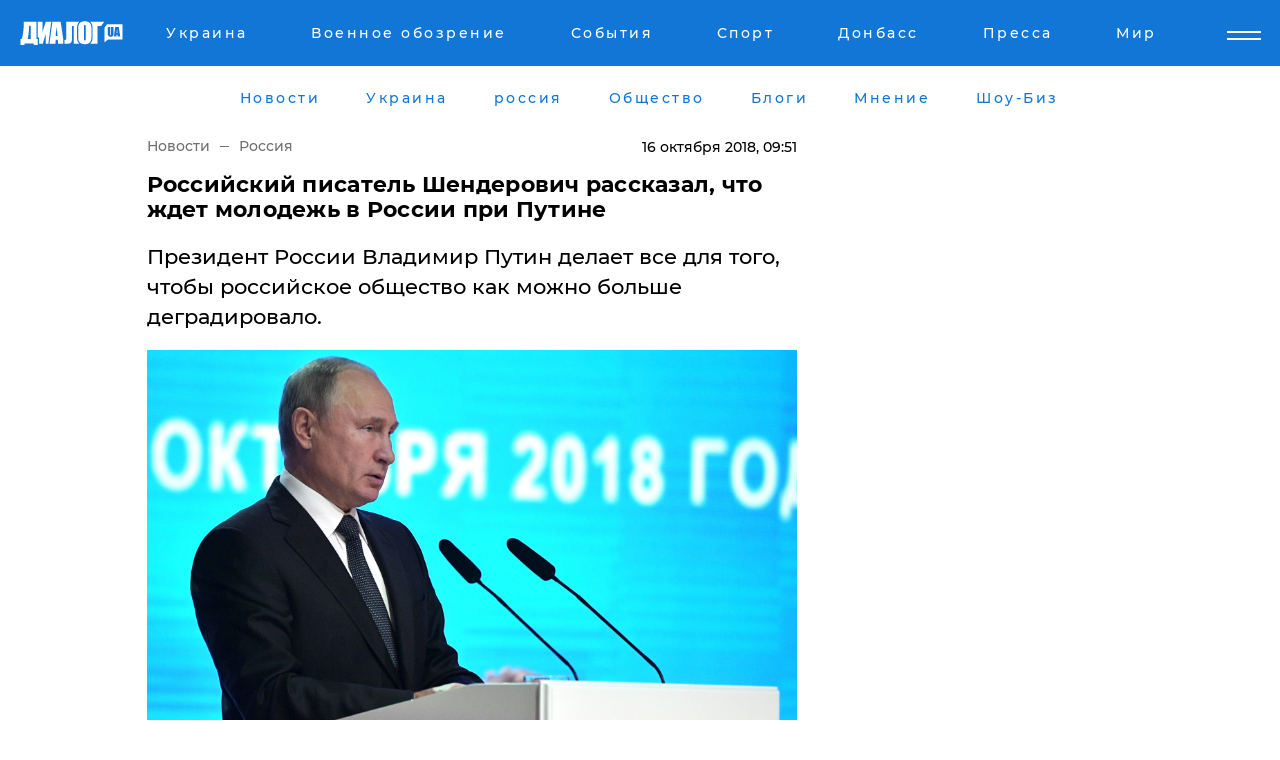

--- FILE ---
content_type: text/html; charset=UTF-8
request_url: https://www.dialog.ua/russia/162508_1539672332
body_size: 10780
content:
<!DOCTYPE html>
<html xmlns="http://www.w3.org/1999/xhtml" dir="ltr" lang="ru" xmlns:og="http://ogp.me/ns#">
<head>
    <meta http-equiv="Content-Type" content="text/html; charset=utf-8" />
    <meta name="viewport" content="width=device-width, initial-scale=1">

    <title>Путин: Российский писатель Шендерович рассказал, что ждет молодежь в России при Путине - 16.10.2018 | Диалог.UA</title>
    <meta name="description" content="Президент России Владимир Путин делает все для того, чтобы российское общество как можно больше деградировало. ">
    <meta name="keywords" content=", Россия, Путин, президент, Пропаганда, Шендерович, Молодежь.  укр нет, последние новости дня">
    <link rel="canonical" href="https://www.dialog.ua/russia/162508_1539672332"/>
    
                        <link rel="amphtml" href="https://www.dialog.ua/russia/162508_1539672332/amp">
            
     <meta http-equiv="x-dns-prefetch-control" content="on">
 <link rel="dns-prefetch" href="//google-analytics.com">
 <link rel="dns-prefetch" href="//connect.facebook.net">
 <link rel="dns-prefetch" href="//securepubads.g.doubleclick.net">
 <link rel="preconnect" href="//securepubads.g.doubleclick.net">
 <link rel="dns-prefetch" href="//cm.g.doubleclick.net">
 <link rel="preconnect" href="//cm.g.doubleclick.net">
 <link rel="dns-prefetch" href="//counter.yadro.ru">
 <link rel="dns-prefetch" href="//www.googletagmanager.com/">
 <link rel='dns-prefetch' href='https://ajax.googleapis.com'/>
    <meta name='yandex-verification' content='7fdab9f0679cc6c0'/>

    <!-- news_keywords (only for news/index) -->
            <meta name="news_keywords" content=", Россия, Путин, президент, Пропаганда, Шендерович, Молодежь.  укр нет, последние новости дня">
    
    <meta name="author" content="Dialog.ua">
    <link rel="shortcut icon" href="/favicon.ico">

            <link rel="stylesheet" href="/css/style.min.css?ver=12" type="text/css">
    
    <style>
        /** =================== MONTSERRAT =================== **/

        /** Montserrat Thin **/
        @font-face {
            font-family: "Montserrat";
            font-display: swap;
            font-weight: 100;
            font-style: normal;
            src: url("/css/fonts/Montserrat-Thin.woff2") format("woff2"),
            url("/css/fonts/Montserrat-Thin.woff") format("woff");
        }

        /** Montserrat Thin-Italic **/
        @font-face {
            font-family: "Montserrat";
            font-display: swap;
            font-weight: 100;
            font-style: italic;
            src: url("/css/fonts/Montserrat-ThinItalic.woff2") format("woff2"),
            url("/css/fonts/Montserrat-ThinItalic.woff") format("woff");
        }

        /** Montserrat Light **/
        @font-face {
            font-family: "Montserrat";
            font-display: swap;
            font-weight: 300;
            font-style: normal;
            src: url("/css/fonts/Montserrat-Light.woff2") format("woff2"),
            url("/css/fonts/Montserrat-Light.woff") format("woff");
        }

        /** Montserrat Light-Italic **/
        @font-face {
            font-family: "Montserrat";
            font-display: swap;
            font-weight: 300;
            font-style: italic;
            src: url("/css/fonts/Montserrat-LightItalic.woff2") format("woff2"),
            url("/css/fonts/Montserrat-LightItalic.woff") format("woff");
        }


        /** Montserrat Medium **/
        @font-face {
            font-family: "Montserrat";
            font-display: swap;
            font-weight: 500;
            font-style: normal;
            src: url("/css/fonts/Montserrat-Medium.woff2") format("woff2"),
            url("/css/fonts/Montserrat-Medium.woff") format("woff");
        }

        /** Montserrat Bold **/
        @font-face {
            font-family: "Montserrat";
            font-display: swap;
            font-weight: 600;
            font-style: normal;
            src: url("/css/fonts/Montserrat-Bold.woff2") format("woff2"),
            url("/css/fonts/Montserrat-Bold.woff") format("woff");
        }

        /** Montserrat ExtraBold **/
        @font-face {
            font-family: "Montserrat";
            font-display: swap;
            font-weight: 800;
            font-style: normal;
            src: url("/css/fonts/Montserrat-ExtraBold.woff2") format("woff2"),
            url("/css/fonts/Montserrat-ExtraBold.woff") format("woff");
        }
    </style>

    <!-- og meta -->
    <!-- Facebook Meta -->
    <meta property="fb:app_id" content="1010365385685044" />
    <meta property="og:url" content="https://www.dialog.ua/russia/162508_1539672332" />
    <meta property="og:site_name" content="Диалог.UA" />
    <meta property="og:title" content='Российский писатель Шендерович рассказал, что ждет молодежь в России при Путине' />
    <meta property="og:type" content="article">
    <meta property="og:description" content='Президент России Владимир Путин делает все для того, чтобы российское общество как можно больше деградировало. ' />
    <meta property="og:image" content="https://www.dialog.ua/images/news/e99d6e5ce89f35f97b9d7690a8d79a2a.jpg" />
            <meta property="og:image:width" content="1880" />
        <meta property="og:image:height" content="1160" />
    <!-- Twitter Meta -->
<meta name="twitter:card" content="summary_large_image">
<meta name="twitter:site" content="@Dialog_UA">
<meta name="twitter:creator" content="@Dialog_UA">
<meta name="twitter:title" content="Российский писатель Шендерович рассказал, что ждет молодежь в России при Путине">
<meta name="twitter:description" content="Президент России Владимир Путин делает все для того, чтобы российское общество как можно больше деградировало. ">
<meta name="twitter:image" content="https://www.dialog.ua/images/news/e99d6e5ce89f35f97b9d7690a8d79a2a.jpg">
<meta name="twitter:domain" content="www.dialog.ua>">    <meta name="google-site-verification" content="jZKJrW_rC4oKR50hCSQ9LFM1XjJbWaQQnPgLYvrSx00" />

    <!-- Google tag (gtag.js) -->
    <script async src="https://www.googletagmanager.com/gtag/js?id=G-HJDW518ZWK" type="22ac20aefb9aee23515a5ce1-text/javascript"></script>
    <script type="22ac20aefb9aee23515a5ce1-text/javascript">
      window.dataLayer = window.dataLayer || [];
      function gtag(){dataLayer.push(arguments);}
      gtag('js', new Date());

      gtag('config', 'G-HJDW518ZWK');
    </script>
    
    <link rel="manifest" href="/manifest.json">

    <link rel="alternate" hreflang="ru" href="https://www.dialog.ua/russia/162508_1539672332" />
    
    <link rel="apple-touch-icon" href="/img/apple-touch-icon.png">

    </head>
<body>
<div class="overlay"></div>

<div class="header_contn">
    <header class="sticky">
        <div class="container">
            <div class="header-content">
                <div class="header-logo">

                    
                    
                    <a href="https://www.dialog.ua" class="logo">
                        <img src="/css/images/logo.svg" class="logo-main" alt="" width="103" height="24">
                    </a>
                </div>

                <nav>
                    <div class="nav-menu">
                        <ul class="main-menu">
                                                                <li><a href="https://www.dialog.ua/ukraine"><span>Украина</span></a></li>
                                                                    <li><a href="https://www.dialog.ua/war"><span>Военное обозрение</span></a></li>
                                                                    <li><a href="https://daily.dialog.ua/"><span>События</span></a></li>
                                                                    <li><a href="https://sport.dialog.ua/"><span>Спорт</span></a></li>
                                                                    <li><a href="https://www.dialog.ua/tag/274"><span>Донбасс</span></a></li>
                                                                    <li><a href="https://www.dialog.ua/press-release"><span>Пресса</span></a></li>
                                                                    <li><a href="https://www.dialog.ua/world"><span>Мир</span></a></li>
                                                        </ul>
                    </div>

                    <span class="mask"></span>
                </nav>

            </div>
    </div>
    <!-- выпадающее меню -->
    <div class="mobile-nav-wrap" role="navigation">
        <div class="mobile-header-nav ">

            <div class="menu-content">

                <div class="mobile-menu-head">

                    <a class="mobile-menu-head__close" href="#">
                        <img src="/css/images/menu-close.svg" alt="">
                    </a>

                    <span class="mobile-menu-head__logo"><a href=""> <img src="/css/images/logo.svg" alt=""></a></span>

                    <div class="language-selection__mob-menu"><a href="">UA</a></div>
                </div>

                
                <div class="menu-column">
                                                                                <span class="menu-column__title">Главная</span>
                                        <ul>

                                                    <li><a href="https://www.dialog.ua/news"><span>Все новости</span></a></li>
                                                    <li><a href="https://www.dialog.ua/russia"><span>россия</span></a></li>
                                                    <li><a href="https://www.dialog.ua/world"><span>Мир</span></a></li>
                                                    <li><a href="https://www.dialog.ua/war"><span>Военное обозрение</span></a></li>
                                                    <li><a href="https://www.dialog.ua/science"><span>Наука и Техника</span></a></li>
                                                    <li><a href="https://www.dialog.ua/business"><span>Экономика</span></a></li>
                                                    <li><a href="https://www.dialog.ua/opinion"><span>Мнение</span></a></li>
                                                    <li><a href="https://www.dialog.ua/blogs"><span>Блоги</span></a></li>
                                                    <li><a href="https://www.dialog.ua/press-release"><span>Пресса</span></a></li>
                                                    <li><a href="https://showbiz.dialog.ua/"><span>Шоу-биз</span></a></li>
                                                    <li><a href="https://www.dialog.ua/health"><span>Здоровье</span></a></li>
                                                    <li><a href="https://www.dialog.ua/ukraine"><span>Украина</span></a></li>
                                                    <li><a href="https://sport.dialog.ua/"><span>Спорт</span></a></li>
                                                    <li><a href="https://www.dialog.ua/culture"><span>Культура</span></a></li>
                                                    <li><a href="https://www.dialog.ua/tag/304"><span>Беларусь</span></a></li>
                                            </ul>
                                    </div>
                
                <div class="menu-column">
                                        <span class="menu-column__title">Города</span>
                                        <ul>

                                                    <li><a href="https://www.dialog.ua/tag/18"><span>Донецк</span></a></li>
                                                    <li><a href="https://www.dialog.ua/tag/28"><span>Луганск</span></a></li>
                                                    <li><a href="https://www.dialog.ua/tag/23"><span>Киев</span></a></li>
                                                    <li><a href="https://www.dialog.ua/tag/29"><span>Харьков</span></a></li>
                                                    <li><a href="https://www.dialog.ua/tag/30"><span>Днепр</span></a></li>
                                                    <li><a href="https://www.dialog.ua/tag/34"><span>Львов</span></a></li>
                                                    <li><a href="https://www.dialog.ua/tag/33"><span>Одесса</span></a></li>
                                            </ul>
                                    </div>
                
                <div class="menu-column">
                                        <span class="menu-column__title">Война на Донбассе и в Крыму</span>
                                        <ul>

                                                    <li><a href="https://www.dialog.ua/tag/154"><span>"ДНР"</span></a></li>
                                                    <li><a href="https://www.dialog.ua/tag/156"><span>"ЛНР"</span></a></li>
                                                    <li><a href="https://www.dialog.ua/tag/2"><span>Оккупация Крыма</span></a></li>
                                                    <li><a href="https://www.dialog.ua/tag/27"><span>Новости Крыма</span></a></li>
                                                    <li><a href="https://www.dialog.ua/tag/274"><span>Донбасс</span></a></li>
                                                    <li><a href="https://www.dialog.ua/tag/116"><span>Армия Украины</span></a></li>
                                            </ul>
                                    </div>
                
                <div class="menu-column">
                                        <span class="menu-column__title">Лайф стайл</span>
                                        <ul>

                                                    <li><a href="https://www.dialog.ua/health"><span>Здоровье</span></a></li>
                                                    <li><a href="https://www.dialog.ua/donation.html"><span>Помощь проекту</span></a></li>
                                                    <li><a href="https://life.dialog.ua/"><span>Стиль Диалога</span></a></li>
                                                    <li><a href="https://showbiz.dialog.ua/"><span>Шоу-биз</span></a></li>
                                                    <li><a href="https://www.dialog.ua/culture"><span>Культура</span></a></li>
                                                    <li><a href="https://news.dialog.ua/"><span>Общество</span></a></li>
                                            </ul>
                                    </div>
                
                <div class="menu-column">
                                        <span class="menu-column__title">Преса</span>
                                        <ul>

                                                    <li><a href="https://www.dialog.ua/press-release"><span>Преса</span></a></li>
                                            </ul>
                                    </div>
                
                <div class="menu-column">
                                        <span class="menu-column__title">Авторское</span>
                                        <ul>

                                                    <li><a href="https://www.dialog.ua/opinion"><span>Мнение</span></a></li>
                                                    <li><a href="https://www.dialog.ua/blogs"><span>Блоги</span></a></li>
                                                    <li><a href="https://www.dialog.ua/tag/63"><span>ИноСМИ</span></a></li>
                                            </ul>
                                    </div>
                
            </div>

        </div>
    </div>

    
        <a class="mobile-menu-toggle js-toggle-menu hamburger-menu button" href="#">
            <span class="menu-item menu-item-1"></span>
            <span class="menu-item"></span>
        </a>

        <div class="language-selection language-selection--mobile">
            <a href="/ukr">
                UA            </a>
        </div>
    </header>
</div>


    <!-- MAIN PART -->
<main class="">
    <div class="container">

        <div class="top-content-menu">
            <div class="top-content-menu__nav">
                <ul>
                                                <li><a href="https://www.dialog.ua/news"><span>Новости</span></a></li>
                                                    <li><a href="https://www.dialog.ua/ukraine"><span>Украина</span></a></li>
                                                    <li><a href="https://www.dialog.ua/russia"><span>россия</span></a></li>
                                                    <li><a href="https://news.dialog.ua"><span>Общество</span></a></li>
                                                    <li><a href="https://www.dialog.ua/blogs"><span>Блоги</span></a></li>
                                                    <li><a href="https://www.dialog.ua/opinion"><span>Мнение</span></a></li>
                                                    <li><a href="https://showbiz.dialog.ua/"><span>Шоу-Биз</span></a></li>
                                        </ul>
            </div>

            <span class="mask"></span>
        </div>

        <div class="section-content section_news">

            
    <div class="main-content news_main_content">
        <div class="content content--new-inner news_content_blok  news_innner">



            
                
            
            <!-- update news button -->
            <div class="new-head">
                <script type="application/ld+json">
    {
        "@context": "http://schema.org",
        "@type": "NewsArticle",
        "mainEntityOfPage":{
            "@type":"WebPage",
            "@id":"https://www.dialog.ua/russia/162508_1539672332"
        },
        "headline": "Российский писатель Шендерович рассказал, что ждет молодежь в России при Путине",
                 "image": {
            "@type": "ImageObject",
            "representativeOfPage": "true",
            "url": "https://www.dialog.ua/images/news/e99d6e5ce89f35f97b9d7690a8d79a2a.jpg",
            "width": 1880,
            "height": 1160        },
                    "datePublished": "2018-10-16T09:51:32+03:00",
                 "dateModified": "2018-10-16T09:51:07+03:00",
        
                "author": {
            "@type": "Organization",
            "name": "Dialog.ua"
        },
            
        "publisher": {
                "@type": "Organization",
                "name": "Dialog.ua",
                "logo": {
                    "@type": "ImageObject",
                    "url": "https://www.dialog.ua/img/publisher_logo.jpg",
                    "width": 309,
                    "height": 148
                }
            },

        "description": "Президент России Владимир Путин делает все для того, чтобы российское общество как можно больше деградировало. ",
        "articleBody": "Об этом рассказал российский писатель Виктор Шендерович, передает&lt;br&gt;&quot;Диалог.UA&quot;.Ранее сообщалось, что ротация российских губернаторов и&lt;br&gt;политиков средней руки – это&amp;nbsp;пустые попытки создать видимость политической&lt;br&gt;жизни в стране.По его словам, за последние 18 лет российское общество не&lt;br&gt;получило никакого культурного и интеллектуального толчка, страна попросту&lt;br&gt;деградирует. Он пояснил, что за период правления Путина в России создали его&lt;br&gt;культ и взрастили целое поколение, которое ничего, кроме Владимира Владимировича,&lt;br&gt;и не видело. Шендерович убежден, что пропаганда настолько въелась в головы&lt;br&gt;молодых людей, что для очистки сознания от культа Путина понадобится несколько&lt;br&gt;лет. Писатель сообщил, что в России доступ к большой аудитории получают лишь&lt;br&gt;те, кто готов плясать под дудку Кремля, все остальные могут подавать&lt;br&gt;информацию через Интернет, однако масштабы в значительной степени отличаются. Он добавил, что до конца президентского срока Путин будет&lt;br&gt;усиливать пропаганду и всеми силами постарается закрепить в головах российского&lt;br&gt;общества образ &quot;положительного президента&quot;, который не развязывал&lt;br&gt;войны, не душил страну санкциями и не воровал из бюджета. Автокефалия Украинской церкви может стать&amp;nbsp;поводом для того,&lt;br&gt;чтобы Путин ввел военную мощь на территорию Украины.Как только Владимир Путин покинет властные&amp;nbsp;кабинеты в&lt;br&gt;Москве, у Чечни и Кадырова начнутся большие проблемы.",
        "keywords": "Россия, Путин, президент, Пропаганда, Шендерович, Молодежь. "
        }

</script>
                
<script type="application/ld+json">
    {
        "@context": "http://schema.org",
        "@type": "BreadcrumbList",
        "itemListElement": [
            {
                "@type": "ListItem",
                "position": 1,
                "item": {
                    "@id": "https://www.dialog.ua",
                    "name": "Главная"
                }
            },
            {
                "@type": "ListItem",
                "position": 2,
                "item": {
                    "@id": "https://www.dialog.ua/russia",
                    "name": "Россия"
                }
            }
        ]
    }
</script>

                
                    <div class="breadcrumbs">
                        <a href="https://www.dialog.ua">
                            Новости                        </a>
                        <span class="sep"></span>
                        <a href="/russia">Россия</a>
                    </div>

                

                
                <span class="new-head__date">
                    16 октября 2018, 09:51                </span>
            </div>

            
            <div class="new-inner inner_news">

                <h1>Российский писатель Шендерович рассказал, что ждет молодежь в России при Путине</h1>

                <p class="preview">Президент России Владимир Путин делает все для того, чтобы российское общество как можно больше деградировало. </p>

                <p><img src="https://www.dialog.ua/images/news/e99d6e5ce89f35f97b9d7690a8d79a2a.jpg" alt="Российский писатель Шендерович рассказал, что ждет молодежь в России при Путине" /></p>
                
                        <div class="banner banner--news align-center align-center" style="">
        <script async src="https://pagead2.googlesyndication.com/pagead/js/adsbygoogle.js?client=ca-pub-3695032019363550" crossorigin="anonymous" type="22ac20aefb9aee23515a5ce1-text/javascript"></script>
<!-- Под фото новость Десктоп -->
<ins class="adsbygoogle"
     style="display:block"
     data-ad-client="ca-pub-3695032019363550"
     data-ad-slot="1996806517"
     data-ad-format="auto"
     data-full-width-responsive="true"></ins>
<script type="22ac20aefb9aee23515a5ce1-text/javascript">
     (adsbygoogle = window.adsbygoogle || []).push({});
</script>    </div>
                
                

                                                    
                
                <p>Об этом рассказал российский писатель Виктор Шендерович, передает
"Диалог.UA".</p><p>Ранее сообщалось, что ротация российских губернаторов и
политиков средней руки – это&nbsp;<a href="https://www.dialog.ua/russia/162447_1539601025">пустые</a> попытки создать видимость политической
жизни в стране.</p>        <div class="news-content-ad align-center" style="">
        <script async src="https://pagead2.googlesyndication.com/pagead/js/adsbygoogle.js?client=ca-pub-3695032019363550" crossorigin="anonymous" type="22ac20aefb9aee23515a5ce1-text/javascript"></script>
<!-- В тело новости проверка Диалог -->
<ins class="adsbygoogle"
     style="display:block"
     data-ad-client="ca-pub-3695032019363550"
     data-ad-slot="7403794482"
     data-ad-format="auto"
     data-full-width-responsive="true"></ins>
<script type="22ac20aefb9aee23515a5ce1-text/javascript">
     (adsbygoogle = window.adsbygoogle || []).push({});
</script>    </div>
<p>По его словам, за последние 18 лет российское общество не
получило никакого культурного и интеллектуального толчка, страна попросту
деградирует. Он пояснил, что за период правления Путина в России создали его
культ и взрастили целое поколение, которое ничего, кроме Владимира Владимировича,
и не видело. </p><p>Шендерович убежден, что пропаганда настолько въелась в головы
молодых людей, что для очистки сознания от культа Путина понадобится несколько
лет. Писатель сообщил, что в России доступ к большой аудитории получают лишь
те, кто готов плясать под дудку Кремля, все остальные могут подавать
информацию через Интернет, однако масштабы в значительной степени отличаются. </p><p>Он добавил, что до конца президентского срока Путин будет
усиливать пропаганду и всеми силами постарается закрепить в головах российского
общества образ "положительного президента", который не развязывал
войны, не душил страну санкциями и не воровал из бюджета. </p><p>Автокефалия Украинской церкви может стать&nbsp;<a href="https://www.dialog.ua/war/162441_1539598802">поводом</a> для того,
чтобы Путин ввел военную мощь на территорию Украины.</p><p>Как только Владимир Путин покинет властные&nbsp;<a href="https://www.dialog.ua/russia/162437_1539596632">кабинеты</a> в
Москве, у Чечни и Кадырова начнутся большие проблемы.</p>
                                                                </div>

                            <div class="tags">
                                            <a target="_blank" href="https://www.dialog.ua/tag/67">Владимир Путин</a>                                            <a target="_blank" href="https://www.dialog.ua/tag/165">Новости России</a>                                            <a target="_blank" href="https://www.dialog.ua/tag/219">Политика</a>                                            <a target="_blank" href="https://www.dialog.ua/tag/581">Новости дня</a>                                    </div>
            
            <div class="share">
                <div class="socials">
                    <button class="open-comments mobile-hide">+ Добавить Комментарий</button>
                    <div class="shareaholic-canvas" data-app="share_buttons" data-app-id="26969635"></div>
                </div>
            </div>

            
            
                        <div class="banner mobile-hide align-center" style="width: 650px;">
        <!-- Вниз новости НВ Дизайн Диалог Декстоп -->
<ins class="adsbygoogle"
     style="display:block"
     data-ad-client="ca-pub-3660307541539783"
     data-ad-slot="3521732345"
     data-ad-format="auto"
     data-full-width-responsive="true"></ins>
<script type="22ac20aefb9aee23515a5ce1-text/javascript">
     (adsbygoogle = window.adsbygoogle || []).push({});
</script>    </div>
                
            



            
                            <h2 class="margin-small"><a href="https://www.dialog.ua/news">Последние новости</a></h2>
<div class="news last-news">
    
        <div class="new-item">
            <p>
                <a href="https://www.dialog.ua/opinion/327322_1768762701">Тамар ответил на вопрос, что ждет Украину после того, как не станет Путина: "Это точно"</a>                <span class="new-item__icon"><img src="/css/images/video-icon.svg" class="video-icon" alt=""></span>            </p>
            <span class="new-item__time">21:11</span>
        </div>

    
        <div class="new-item">
            <p>
                <a href="https://www.dialog.ua/ukraine/327321_1768762559"><strong>Заключение соглашения между Украиной и США о гарантиях безопасности оказалось "более сложной задачей" – FT</strong></a>                            </p>
            <span class="new-item__time">21:08</span>
        </div>

    
        <div class="new-item">
            <p>
                <a href="https://www.dialog.ua/world/327320_1768760273">Трамп присматривается к еще одной стране, утверждая о ее беззащитности перед вторжением России или Китая, – NBC News</a>                            </p>
            <span class="new-item__time">20:22</span>
        </div>

    
        <div class="new-item">
            <p>
                <a href="https://www.dialog.ua/opinion/327319_1768758392">Каспаров предрек события, ради которых украинцам стоит пережить зиму: "Пристегните ремни"</a>                <span class="new-item__icon"><img src="/css/images/video-icon.svg" class="video-icon" alt=""></span>            </p>
            <span class="new-item__time">19:55</span>
        </div>

    
        <div class="new-item">
            <p>
                <a href="https://www.dialog.ua/world/327318_1768758126">Удар по Ирану был готов, но Трамп отступил в последний момент – Axios узнал, почему "не был нажат курок"</a>                            </p>
            <span class="new-item__time">19:49</span>
        </div>

    
        <div class="new-item">
            <p>
                <a href="https://www.dialog.ua/world/327317_1768755698">Республиканцы предупреждают Трампа: вторжение в Гренландию может уничтожить НАТО</a>                            </p>
            <span class="new-item__time">19:07</span>
        </div>

    
        <div class="new-item">
            <p>
                <a href="https://www.dialog.ua/opinion/327316_1768753632">Шарп объяснил, что не так с подготовкой операции по Ирану, озвучив причину промедления: "Тут есть нюанс"</a>                <span class="new-item__icon"><img src="/css/images/video-icon.svg" class="video-icon" alt=""></span>            </p>
            <span class="new-item__time">18:33</span>
        </div>

    
        <div class="new-item">
            <p>
                <a href="https://www.dialog.ua/world/327314_1768751499"><strong>"Сделает Путина самым счастливым человеком в мире", – премьер Испании предостерег Трампа от захвата Гренландии</strong></a>                            </p>
            <span class="new-item__time">18:11</span>
        </div>

    
        <div class="new-item">
            <p>
                <a href="https://www.dialog.ua/war/327315_1768751501"><strong>Сырский: ВСУ будут наступать, в обороне победы не достичь</strong></a>                            </p>
            <span class="new-item__time">18:06</span>
        </div>

    
        <div class="new-item">
            <p>
                <a href="https://www.dialog.ua/war/327313_1768747935"><strong>​Тихий вылет из Нуука: немецкие военные досрочно свернули миссию в Гренландии</strong></a>                            </p>
            <span class="new-item__time">16:54</span>
        </div>

    
        <div class="new-item">
            <p>
                <a href="https://www.dialog.ua/war/327312_1768747504"><strong>Приволье за ВСУ: фейк России опровергли, назвав "созданием иллюзии успехов"</strong></a>                            </p>
            <span class="new-item__time">16:53</span>
        </div>

    
        <div class="new-item">
            <p>
                <a href="https://www.dialog.ua/opinion/327311_1768746226">Портников предупредил, что в любой момент может настать ситуация, к которой Украине пора готовиться: "Просто ее нет"</a>                <span class="new-item__icon"><img src="/css/images/video-icon.svg" class="video-icon" alt=""></span>            </p>
            <span class="new-item__time">16:35</span>
        </div>

    
        <div class="new-item">
            <p>
                <a href="https://www.dialog.ua/russia/327310_1768746186"><strong>В ДТП с кортежем сына Кадырова погиб человек - СМИ узнали новые детали аварии в Грозном</strong></a>                            </p>
            <span class="new-item__time">16:32</span>
        </div>

    
        <div class="new-item">
            <p>
                <a href="https://news.dialog.ua/327309_1768745885">Чтобы бытовая техника не сгорела: как защититься во время отключений света</a>                            </p>
            <span class="new-item__time">16:30</span>
        </div>

    
        <div class="new-item">
            <p>
                <a href="https://www.dialog.ua/ukraine/327308_1768745786">Украину ждет еще одна морозная неделя: в каких областях будет холоднее всего и где пройдет снег</a>                            </p>
            <span class="new-item__time">16:28</span>
        </div>

    
        <div class="new-item">
            <p>
                <a href="https://www.dialog.ua/business/327307_1768744370"><strong>Макрон готов на беспрецедентный шаг, требуя ответить на пошлины Трампа "торговой базукой" </strong></a>                            </p>
            <span class="new-item__time">16:05</span>
        </div>

    
        <div class="new-item">
            <p>
                <a href="https://www.dialog.ua/ukraine/327306_1768742380">​Когда свет под ударом: в Польше за несколько дней собрали 1 млн злотых на генераторы для Киева</a>                            </p>
            <span class="new-item__time">15:31</span>
        </div>

    
        <div class="new-item">
            <p>
                <a href="https://www.dialog.ua/ukraine/327305_1768741583">Подоляк назвал момент, когда Путин захочет, но не сможет продолжать вести войну в Украине</a>                <span class="new-item__icon"><img src="/css/images/video-icon.svg" class="video-icon" alt=""></span>            </p>
            <span class="new-item__time">15:18</span>
        </div>

    
        <div class="new-item">
            <p>
                <a href="https://www.dialog.ua/world/327304_1768741345">​Мир Путина начинает рушиться — Der Spiegel</a>                            </p>
            <span class="new-item__time">15:12</span>
        </div>

    
        <div class="new-item">
            <p>
                <a href="https://www.dialog.ua/business/327303_1768740646"><strong>"Куда мы катимся? Магазины закрываются пачками", - россиянка рассказала, как Россию накрыл экономический шторм</strong></a>                            </p>
            <span class="new-item__time">15:03</span>
        </div>

    


</div>

<div class="show-more  show-more--margin show-more--large show-more--last-categories active_more">
    <a href="#">Смотреть ещё</a>
</div>
<form class="load_more_data">
    <input type="hidden" name="offset" value="40">
    <input type="hidden" name="limit" value="8">
    <input type="hidden" name="location" value="1" >
    <input type="hidden" name="locale" value="ru" >
    
        </form>

            

            
                
            

        </div>

        <aside>


            
                        <div class="banner align-center" style="width: 300px;">
        <script async src="https://pagead2.googlesyndication.com/pagead/js/adsbygoogle.js" type="22ac20aefb9aee23515a5ce1-text/javascript"></script>
<!-- Правая колонка проверка 300 Диалог -->
<ins class="adsbygoogle"
     style="display:block"
     data-ad-client="ca-pub-3660307541539783"
     data-ad-slot="4092939786"
     data-ad-format="auto"
     data-full-width-responsive="true"></ins>
<script type="22ac20aefb9aee23515a5ce1-text/javascript">
     (adsbygoogle = window.adsbygoogle || []).push({});
</script>    </div>

            
            <h2><a href="https://www.dialog.ua">Главные новости</a></h2>

            <div class="side-news">

                
                <div class="new-side-item">
    <p><a href="https://www.dialog.ua/war/327315_1768751501">Сырский: ВСУ будут наступать, в обороне победы не достичь</a></p>
</div>
                                <div class="new-side-item">
            <p><a href="https://www.dialog.ua/ukraine/327321_1768762559">Заключение соглашения между Украиной и США о гарантиях безопасности оказалось "более сложной задачей" – FT</a></p>
        </div>
            <div class="new-side-item">
            <p><a href="https://www.dialog.ua/world/327320_1768760273">Трамп присматривается к еще одной стране, утверждая о ее беззащитности перед вторжением России или Китая, – NBC News</a></p>
        </div>
            <div class="new-side-item">
            <p><a href="https://www.dialog.ua/world/327318_1768758126">Удар по Ирану был готов, но Трамп отступил в последний момент – Axios узнал, почему "не был нажат курок"</a></p>
        </div>
            <div class="new-side-item">
            <p><a href="https://www.dialog.ua/world/327317_1768755698">Республиканцы предупреждают Трампа: вторжение в Гренландию может уничтожить НАТО</a></p>
        </div>
            <div class="new-side-item">
            <p><a href="https://www.dialog.ua/world/327314_1768751499">"Сделает Путина самым счастливым человеком в мире", – премьер Испании предостерег Трампа от захвата Гренландии</a></p>
        </div>
            <div class="new-side-item">
            <p><a href="https://www.dialog.ua/war/327313_1768747935">​Тихий вылет из Нуука: немецкие военные досрочно свернули миссию в Гренландии</a></p>
        </div>
            <div class="new-side-item">
            <p><a href="https://www.dialog.ua/war/327312_1768747504">Приволье за ВСУ: фейк России опровергли, назвав "созданием иллюзии успехов"</a></p>
        </div>
            <div class="new-side-item">
            <p><a href="https://www.dialog.ua/russia/327310_1768746186">В ДТП с кортежем сына Кадырова погиб человек - СМИ узнали новые детали аварии в Грозном</a></p>
        </div>
    
                            </div>

            
                        <div class="banner align-center" style="">
        <script async src="https://pagead2.googlesyndication.com/pagead/js/adsbygoogle.js?client=ca-pub-3695032019363550" crossorigin="anonymous" type="22ac20aefb9aee23515a5ce1-text/javascript"></script>
<!-- Мобильный низ новости Диалог -->
<ins class="adsbygoogle"
     style="display:block"
     data-ad-client="ca-pub-3695032019363550"
     data-ad-slot="4039264547"
     data-ad-format="auto"
     data-full-width-responsive="true"></ins>
<script type="22ac20aefb9aee23515a5ce1-text/javascript">
     (adsbygoogle = window.adsbygoogle || []).push({});
</script>    </div>

            



                        <h2>Мнения</h2>

<div class="opinions users-side">

                <div class="user-item">
                                        <a href="https://www.dialog.ua/person/Gregory_Tamar" class="user-item__head">
                                            <span class="user-item__avatar">
                            <img width="42px" height="42px" data-src="/images/person/1aad380e4c5a45801a715418db2f9e94.jpg" src="" />                        </span>
                                        <span class="user-item__name">
                                            <span>Григорий Тамар</span>
                                            <span><p><strong>Военный эксперт, офицер запаса армии Израиля</strong></p></span></span>
                </a>
            
            <p>

                                    <a href="https://www.dialog.ua/opinion/327322_1768762701"><span>Тамар ответил на вопрос, что ждет Украину после того, как не станет Путина: "Это точно"</span></a>
                
            </p>

        </div>
            <div class="user-item">
                                        <a href="https://www.dialog.ua/person/Garry_Kasparov" class="user-item__head">
                                            <span class="user-item__avatar">
                            <img width="42px" height="42px" data-src="/images/person/2e0482ce711556cedea3857d0f042092.jpg" src="" />                        </span>
                                        <span class="user-item__name">
                                            <span>Гарри Каспаров</span>
                                            <span><p>Оппозиционный деятель, чемпион мира по шахматам</p></span></span>
                </a>
            
            <p>

                                    <a href="https://www.dialog.ua/opinion/327319_1768758392"><span>Каспаров предрек события, ради которых украинцам стоит пережить зиму: "Пристегните ремни"</span></a>
                
            </p>

        </div>
            <div class="user-item">
                                        <a href="https://www.dialog.ua/person/Social_Media" class="user-item__head">
                                            <span class="user-item__avatar">
                            <img width="42px" height="42px" data-src="/images/person/5dec9b454fcbbe8605897d97471c6539.jpg" src="" />                        </span>
                                        <span class="user-item__name">
                                            <span>Сеть</span>
                                            <span></span></span>
                </a>
            
            <p>

                                    <a href="https://www.dialog.ua/opinion/327316_1768753632"><span>Шарп объяснил, что не так с подготовкой операции по Ирану, озвучив причину промедления: "Тут есть нюанс"</span></a>
                
            </p>

        </div>
    </div>

<div class="show-more show-more--left show-more--margin">
    <a href="https://www.dialog.ua/opinion">Смотреть ещё</a>
</div>


<h2>Блоги</h2>

<div class="blogs users-side">
                <div class="user-item">
                            <a href="https://www.dialog.ua/person/Oleg_Zhdanov" class="user-item__head">
                                            <span class="user-item__avatar">
                            <img width="42px" height="42px" data-src="/images/person/c99f12aba18f2d5cd35454758b5361e8.jpg" src="" />                        </span>
                                        <span class="user-item__name">
                                            <span>Олег Жданов</span>
                                            <span><p>Военный эксперт,&nbsp;полковник запаса, блогер</p></span></span>
                </a>
                        <p>
                                    <a href="https://www.dialog.ua/blogs/327281_1768674050"><span>Жданов анонсировал событие, которое может спровоцировать развал Российской Федерации: "Может стать триггером..."</span></a>
                
            </p>
        </div>
            <div class="user-item">
                            <a href="https://www.dialog.ua/person/Yurii_Shvets" class="user-item__head">
                                            <span class="user-item__avatar">
                            <img width="42px" height="42px" data-src="/images/person/1e2f8d91edbeac4b9be094576524e19b.jpg" src="" />                        </span>
                                        <span class="user-item__name">
                                            <span>Юрий Швец</span>
                                            <span><p>Экономический и военный аналитик</p></span></span>
                </a>
                        <p>
                                    <a href="https://www.dialog.ua/blogs/327261_1768646198"><span>Швец намекнул, что Украине сейчас "помогает" тот, от кого этого меньше всего ждали: "Нанесла удар по Китаю..."</span></a>
                
            </p>
        </div>
            <div class="user-item">
                            <a href="https://www.dialog.ua/person/Vitaly_Portnikov" class="user-item__head">
                                            <span class="user-item__avatar">
                            <img width="42px" height="42px" data-src="/images/person/4d859ef024bad660d7632e1e8c15b808.jpg" src="" />                        </span>
                                        <span class="user-item__name">
                                            <span>Виталий Портников</span>
                                            <span><p>Украинский журналист, писатель и публицист</p></span></span>
                </a>
                        <p>
                                    <a href="https://www.dialog.ua/blogs/327254_1768640543"><span>Портников рассказал о реальных вещах, которые могут привести к завершению войны: "Вот это гарантия мира"</span></a>
                
            </p>
        </div>
    </div>
<div class="show-more show-more--left show-more--margin">
    <a href="https://www.dialog.ua/blogs">Смотреть ещё</a>
</div>
            
            
                
            

        </aside>


    </div>
</div>

    </div>

    

    <div class="container">
        <div class="bottom-menu">
            <div class="bottom-menu__left">
                <span class="dialog-logo">
                    <img width="113px" height="26px" data-src="/css/images/logo-dark.svg" src="" />                </span>
                <span class="copy">© 2026, Диалог.ua<br>Все права защищены. </span>
            </div>
            <div class="bottom-menu__ul">
                <ul>
                    <li class="dialog-logo--show">
                        <img width="113px" height="20px" data-src="/css/images/logo-dark.svg" src="" />                    </li>
                                            <li><a href="https://www.dialog.ua/news"><span>Новости</span></a></li>
                                            <li><a href="https://www.dialog.ua/ukraine"><span>Украина</span></a></li>
                                            <li><a href="https://www.dialog.ua/russia"><span>россия</span></a></li>
                                            <li><a href="https://news.dialog.ua"><span>Общество</span></a></li>
                                            <li><a href="https://www.dialog.ua/blogs"><span>Блоги</span></a></li>
                                            <li><a href="https://www.dialog.ua/opinion"><span>Мнение</span></a></li>
                                            <li><a href="https://showbiz.dialog.ua/"><span>Шоу-Биз</span></a></li>
                                            <li><a href="https://www.dialog.ua/press-release"><span>Пресса</span></a></li>
                                            <li><a href="https://www.dialog.ua/world"><span>Мир</span></a></li>
                                            <li><a href="https://www.dialog.ua/business"><span>Экономика</span></a></li>
                                            <li><a href="https://www.dialog.ua/war"><span>Военное Обозрение</span></a></li>
                                            <li><a href="https://life.dialog.ua/"><span>Стиль</span></a></li>
                                            <li><a href="https://www.dialog.ua/tag/274"><span>Новости Донбасса</span></a></li>
                                            <li><a href="https://sport.dialog.ua/"><span>Спорт</span></a></li>
                                            <li><a href="https://dialog.ua/tag/71"><span>США</span></a></li>
                                            <li><a href="https://showbiz.dialog.ua"><span>Шоубиз</span></a></li>
                                    </ul>
            </div>
        </div>
    </div>
</main>



<!-- FOOTER -->
<footer>
    <div class="container">
        <div class="footer-content">

            <ul class="footer-menu">
                <li><a href="https://www.dialog.ua/about.html">О проекте</a></li>
                <li><a href="https://www.dialog.ua/editorial.html">Редакция</a></li>
                <li><a href="https://www.dialog.ua/contacts.html">Контакты</a></li>
                <li><a href="https://www.dialog.ua/adv.html">Реклама</a></li>
                <li><a href="https://www.dialog.ua/credits.html">Персональные данные</a></li>
                <li><a href="https://www.dialog.ua/privacypolicy.html">Защита персональных данных</a></li>

            </ul>
            <span class="footer-text">Использование материалов разрешается при условии ссылки (для интернет-изданий - гиперссылки) на "<a href="https://www.dialog.ua">Диалог.ua</a>" не ниже третьего абзаца.</span>
            <span class="copy">
                    © 2026, <span>Диалог.ua.</span> Все права защищены.                </span>
        </div>

    </div>
</footer>

<!-- <div class="cookie-policy">
    <p class="cookie-policy-title">Про использование cookies</p>
    <p class="cookie-policy-text">Продолжая просматривать www.dialog.ua вы подтверждаете, что ознакомились с Правилами
        пользования сайтом и соглашаетесь на использование файлов cookies</p>
    <div class="cookie-policy-buttons">
        <a href="https://www.dialog.ua/privacypolicy.html" class="cookie-info-link ">Про файлы cookies</a>
        <button class="cookie-accept-btn">Соглашаюсь</button>
    </div>
    <button class="close-btn"></button>
</div> -->

<script defer src="/js/jquery-3.2.1.min.js" type="22ac20aefb9aee23515a5ce1-text/javascript"></script>

<script async type="22ac20aefb9aee23515a5ce1-text/javascript">
    var scripts = document.getElementsByTagName('script');
    var script = scripts[scripts.length - 1];

    if (document.body.clientWidth >= 1024) {
        setTimeout(function () {
            script.outerHTML += '<script src="/js/desktop-scripts.js"></sc' + 'ript>';
        }, 500);
    } else {
        setTimeout(function () {
            script.outerHTML += '<script src="/js/mobile-scripts.js"></sc' + 'ript>';
        }, 500);
    }
</script>
<script defer src="/js/scripts.js?ver=5" type="22ac20aefb9aee23515a5ce1-text/javascript"></script>

<script type="22ac20aefb9aee23515a5ce1-text/javascript">

    function buildScript(src, attributes) {
        var script = document.createElement('script');
        script.src = src;
        for (key in attributes) {
            script[key] = attributes[key];
        }
        document.body.appendChild(script);
    }

    function downloadJSAtOnload() {
                (function () {
            var script = document.createElement('script');
            script.src = "https://pagead2.googlesyndication.com/pagead/js/adsbygoogle.js";
                        script.async = true;
                        document.body.appendChild(script);
        })();
        
        
                buildScript("https://platform.twitter.com/widgets.js", {async: true});
        buildScript("//www.instagram.com/embed.js", {async: true});
                /*buildScript("//dsms0mj1bbhn4.cloudfront.net/assets/pub/shareaholic.js",
            { async:true,
              "data-shr-siteid": "9a6d8903fd66a0407e4ed9a92f28cdcd",
              "data-cfasync": false,
            }
            );*/


        
    }

    if (window.addEventListener)
        window.addEventListener("load", downloadJSAtOnload, false);
    else if (window.attachEvent)
        window.attachEvent("onload", downloadJSAtOnload);
    else window.onload = downloadJSAtOnload;
</script>

    <script type="text/javascript" data-cfasync="false" src="//dsms0mj1bbhn4.cloudfront.net/assets/pub/shareaholic.js"
            data-shr-siteid="9a6d8903fd66a0407e4ed9a92f28cdcd" async="async"></script>


<script src="/cdn-cgi/scripts/7d0fa10a/cloudflare-static/rocket-loader.min.js" data-cf-settings="22ac20aefb9aee23515a5ce1-|49" defer></script><script defer src="https://static.cloudflareinsights.com/beacon.min.js/vcd15cbe7772f49c399c6a5babf22c1241717689176015" integrity="sha512-ZpsOmlRQV6y907TI0dKBHq9Md29nnaEIPlkf84rnaERnq6zvWvPUqr2ft8M1aS28oN72PdrCzSjY4U6VaAw1EQ==" data-cf-beacon='{"rayId":"9c008d8b6a5422ee","version":"2025.9.1","serverTiming":{"name":{"cfExtPri":true,"cfEdge":true,"cfOrigin":true,"cfL4":true,"cfSpeedBrain":true,"cfCacheStatus":true}},"token":"1fc2a877def342f8a2006fcbd93f5ff5","b":1}' crossorigin="anonymous"></script>
</body>

</html>


--- FILE ---
content_type: text/html; charset=utf-8
request_url: https://www.google.com/recaptcha/api2/aframe
body_size: 264
content:
<!DOCTYPE HTML><html><head><meta http-equiv="content-type" content="text/html; charset=UTF-8"></head><body><script nonce="g5x-4udedAl2lyg_FL4xDA">/** Anti-fraud and anti-abuse applications only. See google.com/recaptcha */ try{var clients={'sodar':'https://pagead2.googlesyndication.com/pagead/sodar?'};window.addEventListener("message",function(a){try{if(a.source===window.parent){var b=JSON.parse(a.data);var c=clients[b['id']];if(c){var d=document.createElement('img');d.src=c+b['params']+'&rc='+(localStorage.getItem("rc::a")?sessionStorage.getItem("rc::b"):"");window.document.body.appendChild(d);sessionStorage.setItem("rc::e",parseInt(sessionStorage.getItem("rc::e")||0)+1);localStorage.setItem("rc::h",'1768765112301');}}}catch(b){}});window.parent.postMessage("_grecaptcha_ready", "*");}catch(b){}</script></body></html>